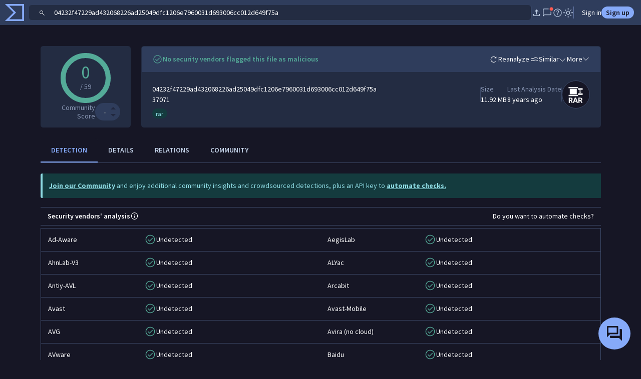

--- FILE ---
content_type: text/javascript
request_url: https://www.virustotal.com/gui/74747.9e3076bf54ddf14101d8.js
body_size: 8733
content:
(self.webpackChunkvt_ui_main=self.webpackChunkvt_ui_main||[]).push([[74747],{1267:h=>{h.exports=`<svg xmlns="http://www.w3.org/2000/svg" width="1em" height="1em" viewBox="0 0 24 24" fill="currentColor">
  <path d="m10.75 22.51-1.044-1.07 2.075-2.075H7.767a2.543 2.543 0 0 1-.895 1.255 2.38 2.38 0 0 1-1.487.495 2.41 2.41 0 0 1-1.771-.729 2.41 2.41 0 0 1-.73-1.77c0-.56.166-1.057.496-1.488a2.54 2.54 0 0 1 1.255-.895V7.767a2.543 2.543 0 0 1-1.255-.895 2.381 2.381 0 0 1-.495-1.487c0-.695.243-1.285.729-1.771a2.411 2.411 0 0 1 1.77-.73c.56 0 1.057.166 1.488.496.432.33.73.748.895 1.255h4.014L9.696 2.56l1.054-1.07 3.894 3.895-3.894 3.894-1.054-1.07 2.085-2.074H7.767a2.466 2.466 0 0 1-1.632 1.632v8.466a2.465 2.465 0 0 1 1.632 1.632h4.004L9.706 15.79l1.044-1.069 3.894 3.894-3.894 3.895Zm7.868-1.395a2.415 2.415 0 0 1-1.772-.729 2.408 2.408 0 0 1-.73-1.77c0-.568.165-1.069.495-1.501.33-.433.748-.727 1.254-.882V7.767a2.448 2.448 0 0 1-1.254-.882 2.407 2.407 0 0 1-.496-1.5c0-.695.243-1.285.729-1.771a2.407 2.407 0 0 1 1.77-.73c.693 0 1.283.244 1.77.73.488.486.731 1.076.731 1.77 0 .568-.165 1.069-.495 1.501-.33.433-.748.727-1.255.882v8.466c.507.165.925.463 1.255.895.33.431.495.927.495 1.487a2.41 2.41 0 0 1-.728 1.771 2.407 2.407 0 0 1-1.77.73Zm-13.233-1.5c.283 0 .52-.095.712-.287a.968.968 0 0 0 .288-.713.967.967 0 0 0-.288-.712.967.967 0 0 0-.712-.288.967.967 0 0 0-.713.288.967.967 0 0 0-.287.712c0 .284.095.521.287.713.192.192.43.287.713.287Zm13.23 0a.966.966 0 0 0 .713-.287.968.968 0 0 0 .287-.713.968.968 0 0 0-.287-.712.968.968 0 0 0-.713-.288.967.967 0 0 0-.712.288.967.967 0 0 0-.288.712c0 .284.096.521.288.713a.966.966 0 0 0 .712.287ZM5.385 6.385c.283 0 .52-.096.712-.288a.968.968 0 0 0 .288-.712.968.968 0 0 0-.288-.713.968.968 0 0 0-.712-.287.968.968 0 0 0-.713.287.968.968 0 0 0-.287.713c0 .283.095.52.287.712.192.192.43.288.713.288Zm13.23 0a.967.967 0 0 0 .713-.288.968.968 0 0 0 .287-.712.968.968 0 0 0-.287-.713.968.968 0 0 0-.713-.287.967.967 0 0 0-.712.287.967.967 0 0 0-.288.713c0 .283.096.52.288.712a.967.967 0 0 0 .712.288Z"/>
</svg>
`},6631:h=>{h.exports=`<svg xmlns="http://www.w3.org/2000/svg" width="1em" height="1em" viewBox="0 0 24 24" fill="currentColor">
  <path d="M5.615 18.5v1.25c0 .212-.072.39-.215.534a.726.726 0 0 1-.535.216H4.25a.726.726 0 0 1-.534-.216.726.726 0 0 1-.216-.534v-7.673L5.542 6.25c.075-.23.211-.412.41-.547.199-.135.42-.203.663-.203h10.808c.234 0 .447.069.638.206.19.138.323.319.397.544l2.042 5.827v7.673c0 .212-.072.39-.216.534a.726.726 0 0 1-.534.216h-.615a.726.726 0 0 1-.535-.216.726.726 0 0 1-.215-.534V18.5H5.615Zm-.007-7.923h12.784L17.131 7H6.869l-1.261 3.577Zm1.856 5.27c.364 0 .672-.128.925-.383.254-.255.38-.564.38-.928 0-.364-.127-.672-.382-.925a1.267 1.267 0 0 0-.928-.38c-.364 0-.672.127-.925.382-.254.255-.38.564-.38.928 0 .364.127.672.382.925.255.254.564.38.928.38Zm9.077 0c.364 0 .672-.128.925-.383.254-.255.38-.564.38-.928 0-.364-.127-.672-.382-.925a1.267 1.267 0 0 0-.928-.38c-.364 0-.672.127-.925.382-.254.255-.38.564-.38.928 0 .364.127.672.382.925.255.254.564.38.928.38ZM5 17h14v-4.923H5V17Z"/>
</svg>
`},7262:h=>{h.exports=`<svg xmlns="http://www.w3.org/2000/svg" width="1em" height="1em" viewBox="0 0 24 24" fill="currentColor">
  <path d="M3.5 20.5v-1.423L5.52 13 3.5 6.923V5.5h12.392l1.393-3.846 1.696.62L17.81 5.5h2.69v1.423L18.48 13l2.02 6.077V20.5h-17Zm7.75-3.846h1.5V13.75h2.904v-1.5H12.75V9.346h-1.5v2.904H8.346v1.5h2.904v2.904ZM5.1 19h13.8l-2-6 2-6H5.1l2 6-2 6Z"/>
</svg>
`},11998:h=>{h.exports=`<svg xmlns="http://www.w3.org/2000/svg" width="1em" height="1em" viewBox="0 0 24 24" fill="currentColor">
  <path d="M4.53 18.5c-.676 0-1.201-.24-1.575-.72-.374-.479-.515-1.044-.424-1.695L3.6 8.527c.13-.878.519-1.602 1.164-2.172A3.341 3.341 0 0 1 7.05 5.5h9.9c.878 0 1.64.285 2.286.855.645.57 1.033 1.294 1.164 2.172l1.07 7.558c.09.65-.051 1.216-.425 1.696-.373.48-.899.719-1.576.719-.286 0-.548-.048-.787-.144a1.997 1.997 0 0 1-.667-.452L15.612 15.5H8.388l-2.403 2.404a1.996 1.996 0 0 1-.667.452 2.092 2.092 0 0 1-.787.144Zm.4-1.65L7.78 14h8.44l2.85 2.85c.033.033.16.083.38.15a.59.59 0 0 0 .438-.163c.108-.108.145-.254.112-.437l-1.1-7.7a1.914 1.914 0 0 0-.655-1.212A1.901 1.901 0 0 0 16.95 7h-9.9a1.9 1.9 0 0 0-1.295.488c-.37.325-.588.729-.655 1.212L4 16.4c-.033.183.004.33.113.438A.591.591 0 0 0 4.55 17c.046 0 .173-.05.38-.15ZM17 12.904a.872.872 0 0 0 .64-.264.872.872 0 0 0 .264-.64.872.872 0 0 0-.264-.64.872.872 0 0 0-.64-.264.872.872 0 0 0-.64.264.872.872 0 0 0-.264.64.87.87 0 0 0 .264.64.872.872 0 0 0 .64.264Zm-2-3a.872.872 0 0 0 .64-.264.872.872 0 0 0 .264-.64.872.872 0 0 0-.264-.64.872.872 0 0 0-.64-.264.871.871 0 0 0-.64.264.872.872 0 0 0-.264.64.87.87 0 0 0 .264.64.871.871 0 0 0 .64.264Zm-7.096 2.942h1.192v-1.75h1.75V9.904h-1.75v-1.75H7.904v1.75h-1.75v1.192h1.75v1.75Z"/>
</svg>
`},23267:h=>{h.exports=`<svg xmlns="http://www.w3.org/2000/svg" width="1em" height="1em" viewBox="0 0 24 24" fill="currentColor">
  <path d="M8.817 21.5v-1.173l1.943-1.442v-5.683L2.5 15.644v-1.538l8.26-4.885v-5.49c0-.346.12-.64.36-.88s.534-.36.88-.36.64.12.88.36.36.534.36.88v5.49l8.26 4.885v1.538l-8.26-2.442v5.663l1.943 1.462V21.5L12 20.577l-3.183.923Z"/>
</svg>
`},28298:h=>{h.exports=`<svg xmlns="http://www.w3.org/2000/svg" width="1em" height="1em" viewBox="0 0 24 24" fill="currentColor">
  <path d="M5.5 22.558v-.75c0-2.323.477-4.169 1.43-5.537.955-1.368 2.26-2.792 3.914-4.271-1.661-1.48-2.969-2.903-3.923-4.271-.954-1.368-1.43-3.214-1.43-5.537v-.75h1.5v.75c0 .26.007.507.021.739.015.232.04.46.076.684h9.814a7.26 7.26 0 0 0 .076-.684c.015-.232.022-.478.022-.739v-.75h1.5v.75c0 2.323-.477 4.169-1.43 5.537-.955 1.368-2.26 2.792-3.914 4.271 1.655 1.473 2.96 2.895 3.913 4.266.954 1.372 1.431 3.219 1.431 5.542v.75H17v-.75c0-.26-.007-.507-.022-.739a7.252 7.252 0 0 0-.076-.684H7.098a7.229 7.229 0 0 0-.076.684c-.015.232-.022.478-.022.739v.75H5.5ZM8.594 7.5h6.802c.262-.362.492-.734.692-1.118.2-.384.37-.806.51-1.267H7.392c.146.45.316.868.51 1.254s.424.763.692 1.131ZM12 11.017c.391-.347.766-.688 1.124-1.023.358-.334.695-.666 1.01-.994H9.857c.315.328.654.66 1.015.994.362.335.738.676 1.129 1.023ZM9.865 15h4.27a26.62 26.62 0 0 0-1.011-.994A61.006 61.006 0 0 0 12 12.983c-.391.347-.766.688-1.124 1.023-.358.334-.695.666-1.01.994Zm-2.463 3.885h9.196a8.98 8.98 0 0 0-.51-1.254 8.047 8.047 0 0 0-.692-1.131H8.604a8.67 8.67 0 0 0-.697 1.123c-.197.38-.365.801-.505 1.262Z"/>
</svg>
`},29958:h=>{h.exports=`<svg xmlns="http://www.w3.org/2000/svg" width="1em" height="1em" viewBox="0 0 24 24" fill="currentColor">
  <path d="M13.482 21.5c-1.664 0-3.082-.584-4.254-1.751-1.171-1.167-1.757-2.584-1.757-4.249v-.546c-1.35-.176-2.479-.778-3.387-1.806C3.175 12.12 2.72 10.904 2.72 9.5V3.75h3v-1h1.5v3.5h-1.5v-1h-1.5V9.5c0 1.1.392 2.042 1.175 2.825.784.783 1.725 1.175 2.825 1.175s2.042-.392 2.825-1.175c.784-.783 1.175-1.725 1.175-2.825V5.25h-1.5v1h-1.5v-3.5h1.5v1h3V9.5c0 1.404-.454 2.62-1.362 3.648-.909 1.028-2.038 1.63-3.388 1.806v.546c0 1.25.439 2.313 1.315 3.188.877.875 1.942 1.312 3.195 1.312 1.25 0 2.312-.438 3.187-1.313S17.98 16.75 17.98 15.5v-1.617a2.469 2.469 0 0 1-1.298-.907c-.34-.45-.51-.96-.51-1.534 0-.71.249-1.314.746-1.811a2.468 2.468 0 0 1 1.813-.746c.71 0 1.314.248 1.811.746.497.497.745 1.1.745 1.811 0 .573-.17 1.085-.51 1.534a2.47 2.47 0 0 1-1.297.907V15.5c0 1.665-.584 3.082-1.751 4.249-1.168 1.167-2.583 1.751-4.248 1.751Zm5.249-9c.296 0 .546-.102.75-.307.205-.204.307-.454.307-.75 0-.297-.102-.547-.306-.752a1.021 1.021 0 0 0-.751-.306c-.296 0-.547.102-.751.306a1.021 1.021 0 0 0-.307.751c0 .296.102.547.307.751.204.205.455.307.75.307Z"/>
</svg>
`},34721:h=>{h.exports=`<svg xmlns="http://www.w3.org/2000/svg" width="1em" height="1em" viewBox="0 0 24 24" fill="currentColor">
  <path d="M5.75 17V9.5h1.5V17h-1.5Zm5.5 0V9.5h1.5V17h-1.5Zm-8.48 3.5V19h18.46v1.5H2.77ZM16.75 17V9.5h1.5V17h-1.5ZM2.77 7.5V6.077L12 1.557l9.23 4.52V7.5H2.77ZM6.314 6h11.37L12 3.25 6.315 6Z"/>
</svg>
`},35024:h=>{h.exports=`<svg xmlns="http://www.w3.org/2000/svg" width="1em" height="1em" viewBox="0 0 24 24" fill="currentColor">
  <path d="M11.798 15.952h.629v-.79a2.094 2.094 0 0 0 1.187-.564c.325-.31.488-.71.488-1.2 0-.425-.167-.78-.5-1.066a4.362 4.362 0 0 0-1.15-.703V9.692a.98.98 0 0 1 .456.246c.124.12.214.26.27.42l.805-.337a1.686 1.686 0 0 0-.601-.786 2.288 2.288 0 0 0-.93-.397v-.79h-.654v.775a2.087 2.087 0 0 0-1.187.498c-.325.283-.488.66-.488 1.13 0 .436.17.803.513 1.101.341.298.729.537 1.162.72v2.041a1.481 1.481 0 0 1-.728-.4 1.57 1.57 0 0 1-.399-.696l-.788.337c.133.444.366.809.7 1.095a2.32 2.32 0 0 0 1.215.528v.775Zm.654-1.654v-1.775c.208.095.393.21.554.343.162.133.242.32.242.563 0 .277-.075.476-.224.597-.15.121-.34.212-.572.272Zm-.654-2.946a3.09 3.09 0 0 1-.562-.343.664.664 0 0 1-.26-.559c0-.25.085-.433.255-.549.169-.116.358-.19.567-.224v1.675ZM8 18.5c-1.81 0-3.347-.63-4.608-1.891C2.131 15.348 1.5 13.812 1.5 12.002s.63-3.347 1.892-4.609C4.653 6.131 6.189 5.5 8 5.5h8c1.81 0 3.347.63 4.608 1.891 1.261 1.261 1.892 2.797 1.892 4.607s-.63 3.347-1.892 4.609C19.347 17.869 17.811 18.5 16 18.5H8ZM8 17h8c1.383 0 2.563-.488 3.538-1.463C20.512 14.563 21 13.383 21 12s-.488-2.562-1.462-3.537C18.562 7.488 17.383 7 16 7H8c-1.383 0-2.562.488-3.537 1.463C3.488 9.438 3 10.617 3 12s.488 2.563 1.463 3.537C5.438 16.512 6.617 17 8 17Z"/>
</svg>
`},47298:h=>{h.exports=`<svg xmlns="http://www.w3.org/2000/svg" width="1em" height="1em" viewBox="0 0 24 24" fill="currentColor">
  <path d="M5 20.5c-.638 0-1.091-.285-1.36-.854-.269-.57-.204-1.099.195-1.588L9.5 11.173V5H8.308a.725.725 0 0 1-.535-.216.726.726 0 0 1-.215-.534.73.73 0 0 1 .215-.535.726.726 0 0 1 .535-.215h7.384c.213 0 .39.072.535.216a.726.726 0 0 1 .215.534.73.73 0 0 1-.215.535.726.726 0 0 1-.535.215H14.5v6.173l5.665 6.885c.4.49.464 1.019.195 1.588-.269.57-.722.854-1.36.854H5ZM5 19h14l-6-7.3V5h-2v6.7L5 19Z"/>
</svg>
`},49087:h=>{h.exports=`<svg xmlns="http://www.w3.org/2000/svg" width="1em" height="1em" viewBox="0 0 24 24" fill="currentColor">
  <path d="M20.765 10.973v7.97c0 .504-.175.932-.525 1.282-.35.35-.777.525-1.282.525H5.073c-.505 0-.933-.175-1.283-.525a1.745 1.745 0 0 1-.525-1.283v-7.988a3.031 3.031 0 0 1-.906-1.288c-.202-.527-.206-1.097-.013-1.708l1.012-3.304c.133-.42.36-.76.679-1.017.319-.258.7-.387 1.144-.387h13.65c.443 0 .822.123 1.136.37.314.245.543.584.687 1.015l1.03 3.323c.194.611.19 1.179-.012 1.703a3.273 3.273 0 0 1-.907 1.312Zm-6.55-.723c.547 0 .957-.167 1.232-.5.275-.335.388-.694.338-1.077l-.608-3.923h-2.412V8.7c0 .42.143.784.427 1.09.285.307.626.46 1.023.46Zm-4.5 0c.46 0 .834-.153 1.12-.46.287-.306.43-.67.43-1.09V4.75H8.854l-.608 3.962c-.054.355.058.7.335 1.035.277.335.655.503 1.134.503Zm-4.45 0c.37 0 .69-.13.956-.387a1.69 1.69 0 0 0 .494-.975l.589-4.138H5.18a.423.423 0 0 0-.26.072.43.43 0 0 0-.144.216l-.962 3.254c-.132.43-.07.863.187 1.301.256.438.677.657 1.263.657Zm13.5 0c.541 0 .956-.213 1.243-.637.287-.425.356-.866.207-1.32l-1.011-3.274a.378.378 0 0 0-.144-.207.471.471 0 0 0-.26-.062h-2.073l.588 4.138c.063.392.228.716.495.975.266.258.585.387.955.387Zm-13.692 9h13.885a.3.3 0 0 0 .22-.087.3.3 0 0 0 .087-.22V11.66c-.108.04-.2.065-.273.075a2.731 2.731 0 0 1-1.414-.23c-.342-.163-.673-.424-.993-.783a3.2 3.2 0 0 1-.997.748c-.383.186-.82.279-1.311.279-.424 0-.824-.088-1.2-.264a3.775 3.775 0 0 1-1.062-.763 3.255 3.255 0 0 1-1.05.763 2.868 2.868 0 0 1-1.188.264c-.451 0-.874-.082-1.27-.245a2.704 2.704 0 0 1-1.042-.782c-.42.42-.808.697-1.162.829a2.96 2.96 0 0 1-1.038.198c-.078 0-.159-.005-.242-.014a.875.875 0 0 1-.258-.075v7.281a.3.3 0 0 0 .087.221.3.3 0 0 0 .221.087Z"/>
</svg>
`},49808:h=>{h.exports=`<svg xmlns="http://www.w3.org/2000/svg" width="1em" height="1em" viewBox="0 0 24 24" fill="currentColor">
  <path d="M2.5 20.5V19h8.75V7.883a2.63 2.63 0 0 1-1.188-.671A2.558 2.558 0 0 1 9.367 6h-3.31L9 13.106c-.02.75-.345 1.388-.977 1.913-.632.526-1.39.789-2.273.789-.883 0-1.641-.263-2.273-.789-.632-.525-.958-1.163-.977-1.913L5.442 6H3.5V4.5h5.867a2.69 2.69 0 0 1 .955-1.428A2.624 2.624 0 0 1 12 2.5c.637 0 1.197.19 1.678.572.481.382.8.858.955 1.428H20.5V6h-1.942l2.942 7.106c-.02.75-.345 1.388-.977 1.913-.632.526-1.39.789-2.273.789-.883 0-1.641-.263-2.273-.789-.632-.525-.958-1.163-.977-1.913L17.942 6h-3.31a2.548 2.548 0 0 1-.694 1.212 2.63 2.63 0 0 1-1.188.67V19h8.75v1.5h-19Zm13.808-7.442h3.884L18.25 8.37l-1.942 4.687Zm-12.5 0h3.884L5.75 8.37l-1.942 4.687ZM12 6.5c.347 0 .643-.121.886-.364s.364-.539.364-.886-.121-.643-.364-.886A1.206 1.206 0 0 0 12 4c-.348 0-.643.121-.886.364a1.205 1.205 0 0 0-.364.886c0 .347.121.643.364.886s.538.364.886.364Z"/>
</svg>
`},53756:h=>{h.exports=`<svg xmlns="http://www.w3.org/2000/svg" width="1em" height="1em" viewBox="0 0 24 24" fill="currentColor">
  <path d="M3.846 9.135a.726.726 0 0 1-.534-.216.726.726 0 0 1-.216-.535c0-.212.072-.39.216-.534a.726.726 0 0 1 .534-.215h3.058c.434 0 .812.144 1.133.433.322.29.508.645.56 1.067h-4.75Zm2.02 8.98c.865 0 1.6-.302 2.206-.908A3.004 3.004 0 0 0 8.981 15c0-.865-.303-1.601-.909-2.207a3.004 3.004 0 0 0-2.207-.908c-.865 0-1.6.303-2.206.908A3.004 3.004 0 0 0 2.75 15c0 .865.303 1.601.909 2.207a3.004 3.004 0 0 0 2.206.908Zm13.634 0c.48 0 .893-.171 1.236-.514.343-.343.514-.755.514-1.236 0-.48-.171-.892-.514-1.235a1.685 1.685 0 0 0-1.236-.515c-.48 0-.893.172-1.236.515a1.685 1.685 0 0 0-.514 1.235c0 .481.171.893.514 1.236.343.343.755.514 1.236.514ZM5.863 16.308a1.26 1.26 0 0 1-.926-.382 1.267 1.267 0 0 1-.38-.928c0-.364.128-.673.383-.926.254-.253.564-.38.928-.38.364 0 .672.128.925.382.253.255.38.564.38.928 0 .364-.127.673-.382.926s-.564.38-.928.38Zm14.118-3.168c.318.064.583.145.796.242.213.097.447.255.704.476V8.192a1.74 1.74 0 0 0-.531-1.276 1.74 1.74 0 0 0-1.277-.531H13.95l-1.05-1.1 1.4-1.4-.7-.7-3.55 3.55.75.7 1.4-1.4 1.05 1.05V9c0 .656-.233 1.217-.7 1.684-.468.467-1.029.7-1.685.7h-2.15c.288.226.519.45.695.674.175.223.357.498.546.827h.91c1.074 0 1.99-.38 2.748-1.137A3.747 3.747 0 0 0 14.75 9V7.885h4.923a.3.3 0 0 1 .221.086.3.3 0 0 1 .087.221v4.948Zm-3.677 2.61c.08-.328.172-.597.275-.806.103-.21.263-.44.48-.694h-6.65c.048.288.072.538.072.75 0 .213-.024.463-.071.75h5.894Zm3.196 3.865c-.903 0-1.67-.316-2.302-.948-.632-.632-.948-1.4-.948-2.302 0-.902.316-1.67.948-2.301.632-.633 1.4-.949 2.302-.949.903 0 1.67.316 2.302.948.632.632.948 1.4.948 2.302 0 .903-.316 1.67-.948 2.302-.632.632-1.4.948-2.302.948Zm-13.635 0c-1.277 0-2.365-.45-3.265-1.35-.9-.9-1.35-1.988-1.35-3.265 0-1.277.45-2.365 1.35-3.265.9-.9 1.988-1.35 3.265-1.35 1.277 0 2.366.45 3.266 1.35.9.9 1.35 1.988 1.35 3.265 0 1.277-.45 2.365-1.35 3.265-.9.9-1.989 1.35-3.266 1.35Z"/>
</svg>
`},54005:h=>{h.exports=`<svg xmlns="http://www.w3.org/2000/svg" width="1em" height="1em" viewBox="0 0 24 24" fill="currentColor">
  <path d="M4.5 20.5V5.308c0-.505.175-.933.525-1.283.35-.35.778-.525 1.283-.525h5.384c.505 0 .933.175 1.283.525.35.35.525.778.525 1.283v6.5h.961c.498 0 .923.177 1.277.53.354.355.531.78.531 1.277v4.539c0 .322.112.594.336.818.223.224.496.336.818.336.322 0 .595-.112.818-.336.224-.224.336-.496.336-.818v-7.008c-.15.09-.309.152-.475.187a2.578 2.578 0 0 1-.525.052 2.117 2.117 0 0 1-1.557-.636 2.117 2.117 0 0 1-.635-1.557c0-.495.14-.935.423-1.322a2.038 2.038 0 0 1 1.119-.778l-2.254-2.254.838-.838 3.566 3.504a2.42 2.42 0 0 1 .692 1.688v8.962c0 .657-.226 1.212-.68 1.666a2.263 2.263 0 0 1-1.664.68 2.269 2.269 0 0 1-1.666-.68 2.263 2.263 0 0 1-.682-1.666v-4.846a.3.3 0 0 0-.087-.222.3.3 0 0 0-.22-.086H13.5v7.5h-9ZM6 10.25h6V5.308a.294.294 0 0 0-.096-.212.294.294 0 0 0-.212-.096H6.308a.294.294 0 0 0-.212.096.294.294 0 0 0-.096.212v4.942Zm11.577-.058c.283 0 .52-.095.712-.287a.968.968 0 0 0 .288-.713.968.968 0 0 0-.288-.712.968.968 0 0 0-.712-.288.967.967 0 0 0-.713.288.967.967 0 0 0-.287.712.97.97 0 0 0 .287.713c.192.192.43.287.713.287ZM6 19h6v-7.25H6V19Z"/>
</svg>
`},57356:h=>{h.exports=`<svg xmlns="http://www.w3.org/2000/svg" width="1em" height="1em" viewBox="0 0 24 24" fill="currentColor">
  <path d="M12 21.48c-2.163-.589-3.954-1.862-5.372-3.819C5.209 15.706 4.5 13.518 4.5 11.1V5.346L12 2.538l7.5 2.808V11.1c0 2.418-.71 4.605-2.128 6.562-1.418 1.956-3.21 3.229-5.372 3.819Zm0-1.58c1.733-.55 3.167-1.65 4.3-3.3s1.7-3.483 1.7-5.5V6.375l-6-2.24-6 2.24V11.1c0 2.017.567 3.85 1.7 5.5s2.567 2.75 4.3 3.3Z"/>
</svg>
`},62023:h=>{h.exports=`<svg xmlns="http://www.w3.org/2000/svg" width="1em" height="1em" viewBox="0 0 24 24" fill="currentColor">
  <path d="M6.52 20.5a.726.726 0 0 1-.535-.216.726.726 0 0 1-.216-.534v-1.973c-.313-.237-.602-.573-.869-1.007a2.737 2.737 0 0 1-.4-1.462V6c0-1.21.602-2.096 1.805-2.658C7.508 2.781 9.406 2.5 12 2.5c2.687 0 4.609.27 5.765.81C18.922 3.848 19.5 4.745 19.5 6v9.308c0 .54-.133 1.028-.4 1.462-.267.434-.556.77-.87 1.007v1.973c0 .212-.071.39-.215.534a.726.726 0 0 1-.534.216h-.616a.726.726 0 0 1-.534-.216.726.726 0 0 1-.216-.534V18.5h-8.23v1.25c0 .212-.072.39-.216.534a.726.726 0 0 1-.534.216h-.616Zm5.51-15.23h5.755H6.277h5.754ZM16 12H6h12-2ZM6 10.5h12V6.77H6v3.73Zm2.502 5.308c.364 0 .673-.128.926-.382.253-.255.38-.564.38-.928 0-.364-.128-.673-.382-.926a1.267 1.267 0 0 0-.928-.38c-.364 0-.673.128-.926.382-.253.255-.38.564-.38.928 0 .364.128.673.382.926.255.253.564.38.928.38Zm7 0c.364 0 .673-.128.926-.382.253-.255.38-.564.38-.928 0-.364-.128-.673-.382-.926a1.267 1.267 0 0 0-.928-.38c-.364 0-.673.128-.926.382-.253.255-.38.564-.38.928 0 .364.128.673.382.926.255.253.564.38.928.38ZM6.277 5.269h11.508c-.212-.398-.748-.71-1.608-.933C15.317 4.112 13.935 4 12.03 4c-1.873 0-3.24.117-4.1.351-.86.234-1.412.54-1.654.918ZM8 17h8c.55 0 1.02-.196 1.413-.587A1.93 1.93 0 0 0 18 15v-3H6v3c0 .55.196 1.02.588 1.413.391.391.862.587 1.412.587Z"/>
</svg>
`},63823:h=>{h.exports=`<svg xmlns="http://www.w3.org/2000/svg" width="1em" height="1em" viewBox="0 0 24 24" fill="currentColor">
  <path d="m12 19.846-6.5-3.53v-5.424L2.039 9 12 3.577 21.961 9v7.192h-1.5V9.831L18.5 10.892v5.423L12 19.846Zm0-7.146L18.84 9 12 5.3 5.16 9 12 12.7Zm0 5.438 5-2.7v-3.746l-5 2.73-5-2.73v3.746l5 2.7Z"/>
</svg>
`},66657:h=>{h.exports=`<svg xmlns="http://www.w3.org/2000/svg" width="1em" height="1em" viewBox="0 0 24 24" fill="currentColor">
  <path d="M19.44 20.5c-1.884 0-3.778-.438-5.68-1.314-1.901-.877-3.649-2.113-5.242-3.71-1.593-1.595-2.827-3.343-3.704-5.241C3.938 8.335 3.5 6.445 3.5 4.56A1.032 1.032 0 0 1 4.55 3.5h3.262c.252 0 .475.082.668.247.193.165.316.368.368.61L9.421 7.3c.04.273.032.508-.025.704-.056.196-.158.36-.304.494l-2.31 2.248c.372.68.797 1.325 1.275 1.932.477.607.994 1.187 1.55 1.74a17.26 17.26 0 0 0 3.753 2.842l2.244-2.264a1.27 1.27 0 0 1 .568-.342c.223-.066.454-.082.693-.048l2.777.565c.253.067.459.196.619.387a.98.98 0 0 1 .239.65v3.242a1.032 1.032 0 0 1-1.06 1.05ZM6.073 9.327l1.785-1.708a.178.178 0 0 0 .062-.106.234.234 0 0 0-.005-.125l-.434-2.234a.206.206 0 0 0-.068-.116A.194.194 0 0 0 7.288 5H5.15a.13.13 0 0 0-.135.135 12.79 12.79 0 0 0 1.058 4.192Zm8.7 8.642c.663.31 1.354.545 2.074.709.72.163 1.393.26 2.018.291a.13.13 0 0 0 .135-.134V16.73a.194.194 0 0 0-.038-.125.206.206 0 0 0-.116-.068l-2.1-.427a.159.159 0 0 0-.1-.004.245.245 0 0 0-.092.062l-1.78 1.8Z"/>
</svg>
`},75860:h=>{h.exports=`<svg xmlns="http://www.w3.org/2000/svg" width="1em" height="1em" viewBox="0 0 24 24" fill="currentColor">
  <path d="M5.815 20.23a1.975 1.975 0 0 1-1.451-.593 1.975 1.975 0 0 1-.595-1.452V6.312c0-.426.192-.722.574-.888.383-.166.719-.105 1.007.184l1.865 1.865-1.061 1.062.584.584L7.8 8.058l2.37 2.369-1.062 1.062.584.584 1.062-1.061 2.408 2.407-1.062 1.062.585.584 1.061-1.061 2.37 2.37-1.062 1.06.584.585 1.062-1.061 1.712 1.711c.282.282.34.613.174.992-.166.38-.46.57-.878.57H5.815ZM6.308 18H14.3L6 9.7v7.992a.3.3 0 0 0 .087.221.3.3 0 0 0 .22.087Z"/>
</svg>
`},77528:h=>{h.exports=`<svg xmlns="http://www.w3.org/2000/svg" width="1em" height="1em" viewBox="0 0 24 24" fill="currentColor">
  <path d="M12 21.577c-.505 0-.94-.175-1.307-.525a1.881 1.881 0 0 1-.597-1.283h3.808a1.881 1.881 0 0 1-.597 1.283c-.366.35-.802.525-1.307.525Zm-3.75-3.192v-1.5h7.5v1.5h-7.5Zm.154-2.885a7.273 7.273 0 0 1-2.488-2.553A6.736 6.736 0 0 1 5 9.5c0-1.949.68-3.603 2.038-4.962C8.398 3.18 10.051 2.5 12 2.5c1.949 0 3.602.68 4.962 2.038C18.32 5.898 19 7.551 19 9.5a6.736 6.736 0 0 1-.916 3.447 7.273 7.273 0 0 1-2.488 2.553H8.404ZM8.85 14h6.3a5.55 5.55 0 0 0 1.737-1.975A5.383 5.383 0 0 0 17.5 9.5c0-1.533-.533-2.833-1.6-3.9C14.833 4.533 13.533 4 12 4s-2.833.533-3.9 1.6C7.033 6.667 6.5 7.967 6.5 9.5c0 .9.204 1.742.612 2.525A5.549 5.549 0 0 0 8.85 14Z"/>
</svg>
`},80534:h=>{h.exports=`<svg xmlns="http://www.w3.org/2000/svg" width="1em" height="1em" viewBox="0 0 24 24" fill="currentColor">
  <path d="M11.789 19.971a.725.725 0 0 0 .3-.07.81.81 0 0 0 .242-.157l7.998-7.998c.226-.226.395-.466.51-.723.114-.256.17-.526.17-.808a2.151 2.151 0 0 0-.68-1.573l-4-4a2.07 2.07 0 0 0-.7-.495 2.102 2.102 0 0 0-.816-.157c-.282 0-.552.053-.812.157-.26.105-.5.27-.718.495l-.573.573 1.85 1.866c.224.214.39.458.497.732.107.275.16.56.16.854 0 .61-.204 1.12-.611 1.527-.408.408-.917.612-1.527.612-.295 0-.58-.049-.857-.146a1.945 1.945 0 0 1-.735-.468L9.592 8.313 5.246 12.66a.76.76 0 0 0-.227.542c0 .184.063.342.189.473a.62.62 0 0 0 .465.196.725.725 0 0 0 .301-.07.81.81 0 0 0 .241-.157L9.5 10.36l1.054 1.053-3.27 3.285a.76.76 0 0 0-.226.542c0 .179.064.332.193.461a.629.629 0 0 0 .46.193.725.725 0 0 0 .302-.069.812.812 0 0 0 .24-.158l3.4-3.384 1.055 1.053-3.385 3.4a.608.608 0 0 0-.165.242.802.802 0 0 0-.062.3.63.63 0 0 0 .193.461.629.629 0 0 0 .461.194.764.764 0 0 0 .542-.227l3.4-3.385 1.054 1.054-3.4 3.4a.813.813 0 0 0-.227.552c0 .184.069.338.206.46a.678.678 0 0 0 .464.184Zm-.016 1.5a2.098 2.098 0 0 1-1.479-.588 2.026 2.026 0 0 1-.66-1.466c-.566-.038-1.04-.24-1.42-.604-.38-.364-.586-.842-.618-1.434-.592-.039-1.07-.246-1.436-.621-.366-.376-.561-.848-.587-1.418-.595-.038-1.086-.254-1.473-.647s-.58-.89-.58-1.491c0-.295.055-.584.168-.866a2.18 2.18 0 0 1 .489-.746l5.415-5.4 2.93 2.93a.62.62 0 0 0 .23.165.778.778 0 0 0 .311.061c.182 0 .34-.06.472-.18a.61.61 0 0 0 .198-.474.779.779 0 0 0-.062-.31.62.62 0 0 0-.165-.232L9.998 4.642a2.054 2.054 0 0 0-.705-.495 2.138 2.138 0 0 0-.82-.157c-.282 0-.55.053-.803.157a2.24 2.24 0 0 0-.718.495l-3.285 3.3a2.252 2.252 0 0 0-.447.645 2.19 2.19 0 0 0-.205.76c-.02.212-.01.423.03.63.039.21.109.405.209.588L2.15 11.67a3.645 3.645 0 0 1-.51-1.094 3.801 3.801 0 0 1 .172-2.563c.187-.428.449-.811.786-1.149l3.275-3.275a3.914 3.914 0 0 1 1.222-.822c.44-.184.903-.276 1.388-.276.484 0 .945.092 1.382.276.438.184.838.458 1.202.822l.573.574.573-.574c.375-.364.78-.638 1.218-.822a3.528 3.528 0 0 1 1.383-.276c.484 0 .947.092 1.387.276.44.184.843.458 1.207.822l3.975 3.975c.364.365.643.779.836 1.244.194.464.29.94.29 1.424s-.096.945-.29 1.382a3.967 3.967 0 0 1-.836 1.202l-7.998 7.983a2.248 2.248 0 0 1-1.612.673Z"/>
</svg>
`}}]);
//# sourceMappingURL=74747.9e3076bf54ddf14101d8.js.map